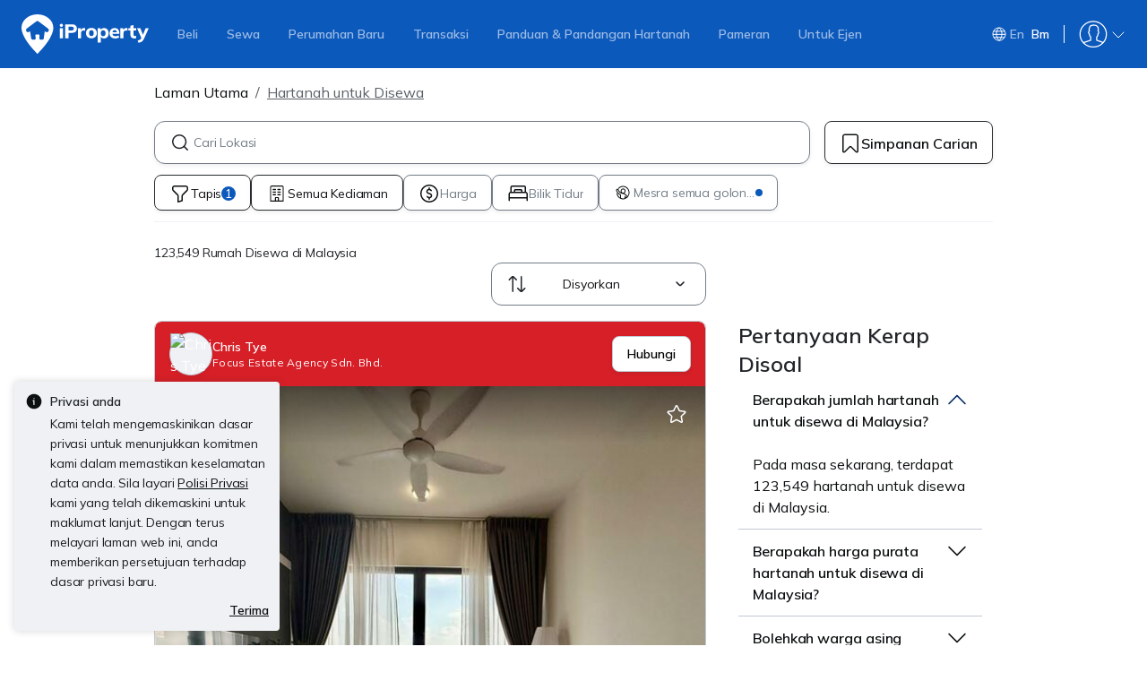

--- FILE ---
content_type: text/html; charset=utf-8
request_url: https://www.google.com/recaptcha/api2/aframe
body_size: 267
content:
<!DOCTYPE HTML><html><head><meta http-equiv="content-type" content="text/html; charset=UTF-8"></head><body><script nonce="FBVxDDSCtFBofe8zKykZ1g">/** Anti-fraud and anti-abuse applications only. See google.com/recaptcha */ try{var clients={'sodar':'https://pagead2.googlesyndication.com/pagead/sodar?'};window.addEventListener("message",function(a){try{if(a.source===window.parent){var b=JSON.parse(a.data);var c=clients[b['id']];if(c){var d=document.createElement('img');d.src=c+b['params']+'&rc='+(localStorage.getItem("rc::a")?sessionStorage.getItem("rc::b"):"");window.document.body.appendChild(d);sessionStorage.setItem("rc::e",parseInt(sessionStorage.getItem("rc::e")||0)+1);localStorage.setItem("rc::h",'1768880208568');}}}catch(b){}});window.parent.postMessage("_grecaptcha_ready", "*");}catch(b){}</script></body></html>

--- FILE ---
content_type: text/css
request_url: https://cdn.pgimgs.com/marketplace-web/_next/static/chunks/f22b748f655d0530.css
body_size: -87
content:
.faq-root{-ms-flex-direction:column;flex-direction:column;justify-content:center;gap:8px;display:-ms-flexbox;display:flex}.faq-root .faq__title{letter-spacing:.005rem;color:var(--text-active-primary);margin-bottom:unset;font-family:Poppins,sans-serif;font-size:1.5rem;font-weight:600;line-height:2rem}.faq-root .faq__body.accordion{--bs-accordion-transition:none;margin:0}.faq-root .faq__body.accordion .accordion-header{padding:unset}.faq-root .faq__body.accordion .accordion-header .accordion-button{letter-spacing:-.005rem;color:var(--text-active-primary);border-bottom:none;padding:12px 16px;font-family:Poppins,sans-serif;font-size:1rem;font-weight:600;line-height:1.5rem}.faq-root .faq__body.accordion .accordion-header .accordion-button:hover{background-color:#0000}.faq-root .faq__body.accordion .accordion-header .accordion-button:focus{-webkit-box-shadow:none;box-shadow:none}.faq-root .faq__body.accordion .faq__item__answer{letter-spacing:0;color:var(--text-active-primary);padding:12px 16px;font-family:Inter,sans-serif;font-size:1rem;font-weight:400;line-height:1.5rem}.faq-root .faq__body.accordion .faq__item__answer a{color:var(--fill-active-primary);text-decoration:none}.faq-root .faq__body.accordion .faq__item__answer a:hover,.faq-root .faq__body.accordion .faq__item__answer a:focus,.faq-root .faq__body.accordion .faq__item__answer a:active{color:var(--fill-active-primary)}.faq-root .faq__body .faq__item.accordion-item{border-bottom:1px solid var(--border-active-secondary)}.faq-root .faq__body .faq__item.accordion-item:last-child{border-bottom:none}
/*# sourceMappingURL=421628c23574b36b.css.map*/

--- FILE ---
content_type: text/css
request_url: https://cdn.pgimgs.com/marketplace-web/_next/static/chunks/8a2417780bf0cba3.css
body_size: 5305
content:
.checkbox-list-root.hidden{display:none}.checkbox-list-root .no-filters-found{letter-spacing:-.01rem;color:var(--pg-text-active-primary,#0d1011);margin-left:10px;padding:10px;font-family:Inter,sans-serif;font-size:.875rem;font-weight:400;line-height:1.25rem}.checkbox-list-root{-ms-flex-direction:column;flex-direction:column;display:-ms-flexbox;display:flex}.checkbox-list-root .hui-input-root i{font-size:24px}.checkbox-list-root .hui-input-root .form-control{letter-spacing:-.01rem;font-family:Inter,sans-serif;font-size:.875rem;font-weight:400;line-height:1.25rem}.checkbox-list-root .checkbox-label{color:var(--pg-text-active-primary,#0d1011);cursor:pointer;justify-content:space-between;width:100%;padding-right:4px}.checkbox-list-root .checkbox-label .checkbox-wrapper{-ms-flex-order:1;order:1}.checkbox-list-root .checkbox-label .checkbox-wrapper .form-check-input[type=checkbox]{margin:0}@media (min-width:576px){.checkbox-list-root .checkbox-label{justify-content:flex-start;width:auto}.checkbox-list-root .checkbox-label .checkbox-wrapper{-ms-flex-order:0;order:0}}
.list-with-radio-checkbox-list-root{-ms-flex-direction:column;flex-direction:column;display:-ms-flexbox;display:flex}.list-with-radio-checkbox-list-root .hui-input-root i{font-size:24px}.list-with-radio-checkbox-list-root .hui-input-root .form-control{letter-spacing:-.01rem;font-family:Inter,sans-serif;font-size:.875rem;font-weight:400;line-height:1.25rem}.list-with-radio-checkbox-list-root .no-results-found{letter-spacing:0;padding:12px;font-family:Inter,sans-serif;font-size:1rem;font-weight:400;line-height:1.5rem}.list-with-radio-checkbox-list-root .items-root{width:100%;-webkit-transition:-webkit-transform .5s,transform .5s;transition:-webkit-transform .5s,transform .5s;overflow-x:hidden}.list-with-radio-checkbox-list-root .items-root .list-group-item{border-bottom:1px solid var(--fill-inactive-primary);padding-top:12px;padding-bottom:12px}.list-with-radio-checkbox-list-root .items-root .list-group-item:last-of-type{border-bottom:unset}.list-with-radio-checkbox-list-root .items-root.move-right{left:100%;-webkit-transform:translate(100%);transform:translate(100%)}.list-with-radio-checkbox-list-root .items-root.move-left{visibility:hidden;max-height:0;right:100%;overflow:hidden;-webkit-transform:translate(-100%);transform:translate(-100%)}.list-with-radio-checkbox-list-root .items-root .items{cursor:pointer;height:100%}.list-with-radio-checkbox-list-root .items-root .items .text{letter-spacing:0;font-family:Inter,sans-serif;font-size:1rem;font-weight:400;line-height:1.5rem}.list-with-radio-checkbox-list-root .hui-radio-root{width:100%}
.radio-list-root{-ms-flex-direction:column;flex-direction:column;display:-ms-flexbox;display:flex}.radio-list-root .form-check-label{letter-spacing:0;width:100%;height:48px;color:var(--text-active-secondary);cursor:pointer;align-items:center;font-family:Inter,sans-serif;font-size:1rem;font-weight:400;line-height:1.5rem;display:-ms-flexbox;display:flex}.radio-list-root .form-check-input[type=radio]{margin:0 12px 0 0}.radio-list-root .items .form-check{align-items:center;width:100%;padding:0;display:-ms-flexbox;display:flex}
.radio-with-checkbox-list-root .radio-list-root .items .hui-radiobutton{border-bottom:1px solid var(--fill-inactive-primary)}.radio-with-checkbox-list-root .radio-list-root .hui-radio-root:not(:first-child) .form-check{border-top:1px solid #c1c9d2}.radio-with-checkbox-list-root .radio-list-root .hui-radio-root{width:100%;padding:0 12px}.radio-with-checkbox-list-root .radio-list-root .hui-radio-root .form-check-label{-ms-flex-direction:row-reverse;flex-direction:row-reverse;width:100%}.radio-with-checkbox-list-root .radio-list-root .hui-radio-root .form-check-label .label-wrapper{-ms-flex-order:3;order:3}.radio-with-checkbox-list-root .radio-list-root .checkbox-list-root{max-height:0;padding:0 0 0 12px;overflow:hidden}.radio-with-checkbox-list-root .radio-list-root .expanded .checkbox-list-root{max-height:100%}@media (min-width:576px){.radio-with-checkbox-list-root .radio-list-root{padding:0}.radio-with-checkbox-list-root .radio-list-root .hui-radio-root .form-check-label{-ms-flex-direction:row;flex-direction:row}.radio-with-checkbox-list-root .radio-list-root .hui-radio-root .form-check-label .label-wrapper{-ms-flex-order:0;order:0}}
.checkboxlist-controller-root.two-column .checkbox-list-root{gap:0;padding:0}.checkboxlist-controller-root.two-column .checkbox-list-root .col-12{max-width:50%}@media (max-width:575.98px){.checkboxlist-controller-root.two-column .checkbox-list-root .col-12{max-width:100%}}
.toggle-button-group-controller-root{position:relative}.toggle-button-group-controller-root .chip-group{-ms-flex-wrap:wrap;flex-wrap:wrap;height:auto!important}.toggle-button-group-controller-root .chip-group .btn{-ms-flex-positive:0;flex-grow:0}
@-webkit-keyframes fadeOut1{0%{opacity:1}50%{opacity:0}to{opacity:0}}@keyframes fadeOut1{0%{opacity:1}50%{opacity:0}to{opacity:0}}@-webkit-keyframes fadeOut2{0%{opacity:1}50%{opacity:0}to{opacity:0}}@keyframes fadeOut2{0%{opacity:1}50%{opacity:0}to{opacity:0}}@-webkit-keyframes fadeIn1{0%{opacity:0}50%{opacity:0}to{opacity:1}}@keyframes fadeIn1{0%{opacity:0}50%{opacity:0}to{opacity:1}}@-webkit-keyframes fadeIn2{0%{opacity:0}50%{opacity:0}to{opacity:1}}@keyframes fadeIn2{0%{opacity:0}50%{opacity:0}to{opacity:1}}.mrt-search-modal-root--second-level.mrt-search-modal-root{background:red}.mrt-search-modal-root--second-level.mrt-search-modal-root .mrt-search-modal-header{height:unset}.mrt-search-modal-root--second-level.mrt-search-modal-root .mrt-search-modal-header .hui-btn-back{-ms-flex-negative:0;flex-shrink:0;margin-top:-16px;-webkit-transform:translateY(8px);transform:translateY(8px)}.mrt-search-modal-root--second-level.mrt-search-modal-root .mrt-search-modal-header .hui-modal-heading{margin-top:-16px;-webkit-transform:translateY(8px);transform:translateY(8px)}.mrt-search-modal-root--second-level.mrt-search-modal-root .mrt-search-modal-header .hui-modal-heading .modal-title-current{-webkit-animation:.3s ease-in-out forwards fadeIn2;animation:.3s ease-in-out forwards fadeIn2}.mrt-search-modal-root--second-level.mrt-search-modal-root .mrt-search-modal-header .hui-modal-heading .modal-title-prev{opacity:0;-webkit-animation:.3s ease-in-out forwards fadeOut2;animation:.3s ease-in-out forwards fadeOut2;position:absolute;top:0;left:0}.mrt-search-modal-root--second-level.mrt-search-modal-root .mrt-search-modal-body{margin-top:-16px;-webkit-transform:translateY(16px);transform:translateY(16px)}.mrt-search-modal-root .mrt-search-modal-header{border-bottom:none;height:58px;padding:16px}.mrt-search-modal-root .mrt-search-modal-header .modal-title{color:var(--text-active-tertiary)}.mrt-search-modal-root .mrt-search-modal-header .hui-modal-heading{-webkit-transition:-webkit-transform .3s,transform .3s;transition:-webkit-transform .3s,transform .3s;position:relative;overflow:visible}.mrt-search-modal-root .mrt-search-modal-header .hui-modal-heading .modal-title-current{-webkit-animation:.3s ease-in-out forwards fadeIn1;animation:.3s ease-in-out forwards fadeIn1}.mrt-search-modal-root .mrt-search-modal-header .hui-modal-heading .modal-title-prev{-webkit-animation:.3s ease-in-out forwards fadeOut1;animation:.3s ease-in-out forwards fadeOut1;position:absolute;top:0;left:0}.mrt-search-modal-root .mrt-search-modal-header .hui-btn-back{-webkit-transition:-webkit-transform .3s,transform .3s;transition:-webkit-transform .3s,transform .3s}.mrt-search-modal-root .mrt-search-modal-header .btn-close{width:18px;height:18px;margin:0;padding:0}.mrt-search-modal-root .mrt-search-modal-footer{background-color:var(--fill-neutral-secondary);z-index:1;height:72px;padding:12px 16px}.mrt-search-modal-root .modal-dialog-scrollable .modal-content{max-height:100%}.mrt-search-modal-root .modal-dialog-scrollable .mrt-search-modal-body{height:calc(100% - 130px);-webkit-transition:-webkit-transform .3s,transform .3s;transition:-webkit-transform .3s,transform .3s;overflow-y:hidden}.mrt-search-modal-root .panzoom-container{height:100%}.mrt-search-modal-root .modal-title{letter-spacing:0;font-family:Poppins,sans-serif;font-size:.875rem;font-weight:600;line-height:1.25rem}.mrt-search-modal-root .mrt-search-content{height:100%;max-height:100%;display:-ms-flexbox;display:flex}.mrt-search-modal-root .mrt-search-content .sidebar{letter-spacing:0;-ms-flex:0 330px;flex:0 330px;width:330px;font-family:Poppins,sans-serif;font-size:.875rem;font-weight:600;line-height:1.25rem}.mrt-search-modal-root .mrt-search-content .vertical-divider{border-left:1px solid var(--fill-inactive-primary-medium);margin:0 16px}.mrt-search-modal-root .mrt-search-content .hui-divider{margin:0}.mrt-search-modal-root .mrt-search-content .accordion{overflow:hidden auto}@media (min-width:768px){.mrt-search-modal-root .mrt-search-content .accordion{margin-right:-16px;padding-right:16px}}.mrt-search-modal-root .mrt-search-content .accordion-header{width:100%}.mrt-search-modal-root .mrt-search-content .accordion-button{letter-spacing:0;color:var(--text-active-primary);border:none;align-items:center;padding:0;font-family:Inter,sans-serif;font-size:1rem;font-weight:400;line-height:1.5rem}.mrt-search-modal-root .mrt-search-content .accordion-button .badge{margin-right:8px}.mrt-search-modal-root .mrt-search-content .accordion-body{padding:0}.mrt-search-modal-root .mrt-search-content .divider-root{height:auto}.mrt-search-modal-root .mrt-search-content .divider-root .line{background-color:var(--fill-inactive-primary-light);margin:0}.mrt-search-modal-root .mrt-search-content .station-row{cursor:pointer;justify-content:space-between;align-items:center;display:-ms-flexbox;display:flex;position:relative}.mrt-search-modal-root .mrt-search-content .station-row .station-name{letter-spacing:0;font-family:Inter,sans-serif;font-size:1rem;font-weight:400;line-height:1.5rem}.mrt-search-modal-root .mrt-search-content .station-row .form-check-input{vertical-align:middle;margin-top:0}.mrt-search-modal-root .mrt-search-content .line-row,.mrt-search-modal-root .mrt-search-content .station-row{align-items:center;padding:12px 0;display:-ms-flexbox;display:flex}.mrt-search-modal-root .mrt-search-content .line-badge{border-radius:6px;justify-content:center;align-items:center;min-width:32px;height:17px;margin-right:12px;padding:0 4px;display:-ms-flexbox;display:flex}.mrt-search-modal-root .mrt-search-content .line-badge .line-name{letter-spacing:.02rem;color:var(--fill-neutral-secondary);white-space:nowrap;font-family:Poppins,sans-serif;font-size:.75rem;font-weight:400;line-height:1rem}.mrt-search-modal-root .mrt-search-content .section-title{letter-spacing:0;font-family:Poppins,sans-serif;font-size:.875rem;font-weight:600;line-height:1.25rem}.mrt-search-modal-root .mrt-search-content .search-bar{z-index:1;padding:16px}.mrt-search-modal-root .mrt-search-content .search-bar .input-group{border-radius:var(--pg-border-radius-full);color:var(--text-inactive-primary);border:1px solid #c1c9d2}.mrt-search-modal-root .mrt-search-content .search-bar .input-group input{color:var(--text-inactive-secondary)}.mrt-search-modal-root .mrt-search-content .search-bar .input-group:focus-within{border-color:var(--border-active-tertiary)}.mrt-search-modal-root .mrt-search-content .search-bar .input-group .form-control{letter-spacing:-.01rem;padding:8px;font-family:Inter,sans-serif;font-size:.875rem;font-weight:400;line-height:1.25rem}.mrt-search-modal-root .mrt-search-content .search-bar .input-group .form-control::-webkit-input-placeholder{letter-spacing:-.01rem;color:var(--text-inactive-primary);font-family:Inter,sans-serif;font-size:.875rem;font-weight:400;line-height:1.25rem}.mrt-search-modal-root .mrt-search-content .search-bar .input-group .form-control::placeholder{letter-spacing:-.01rem;color:var(--text-inactive-primary);font-family:Inter,sans-serif;font-size:.875rem;font-weight:400;line-height:1.25rem}.mrt-search-modal-root .mrt-search-content .search-bar .input-group .form-control:-ms-placeholder-shown{letter-spacing:-.01rem;color:var(--text-inactive-primary);font-family:Inter,sans-serif;font-size:.875rem;font-weight:400;line-height:1.25rem}.mrt-search-modal-root .mrt-search-content .search-bar .input-group .form-control::placeholder{letter-spacing:-.01rem;color:var(--text-inactive-primary);font-family:Inter,sans-serif;font-size:.875rem;font-weight:400;line-height:1.25rem}.mrt-search-modal-root .mrt-search-content .search-bar .input-group .input-group-text .icon-search{margin:8px 0 8px 16px}.mrt-search-modal-root .mrt-search-content .search-bar .input-group .input-group-text .icon-search:before{margin:0;font-size:24px}.mrt-search-modal-root .mrt-search-content .search-bar .input-group .input-group-text .hui-btn-close:before{margin:0}.mrt-search-modal-root .mrt-search-content .search-bar{position:relative}.mrt-search-modal-root .mrt-search-content .searched-station-group{border-bottom:1px solid var(--fill-inactive-primary)}.mrt-search-modal-root .mobile-map,.mrt-search-modal-root .mobile-list{width:100%}.mrt-search-modal-root .mobile-map{-ms-flex-direction:column;flex-direction:column;display:-ms-flexbox;display:flex}.mrt-search-modal-root .elevated-notch{border-radius:var(--pg-border-radius-large)var(--pg-border-radius-large)0 0;-webkit-box-shadow:var(--pg-soft-up-medium);box-shadow:var(--pg-soft-up-medium);position:relative}.mrt-search-modal-root .mobile-list{-ms-flex-direction:column;flex-direction:column;display:-ms-flexbox;display:flex}.mrt-search-modal-root .mobile-lines-row{white-space:nowrap;padding-bottom:12px;overflow:auto hidden}.mrt-search-modal-root .mobile-line-btn{border-radius:var(--pg-border-radius-full);border:none;margin-right:8px;padding:8px 16px}.mrt-search-modal-root .mobile-line-btn:first-of-type{margin-left:16px}.mrt-search-modal-root .mobile-line-btn:last-of-type{margin-right:16px}.mrt-search-modal-root .mobile-line-btn .hui-typography{color:var(--text-active-tertiary)}.mrt-search-modal-root .mobile-line-btn .badge{background-color:var(--fill-neutral-secondary);color:var(--text-static-secondary)}.mrt-search-modal-root .title-row{justify-content:space-between;padding:12px 16px 8px;display:-ms-flexbox;display:flex}.mrt-search-modal-root .map{background:var(--fill-inactive-primary);-ms-touch-action:none;touch-action:none;-ms-flex:1;flex:1;position:relative;overflow:hidden}.mrt-search-modal-root .map tspan,.mrt-search-modal-root .map text{cursor:pointer}.mrt-search-modal-root .map .map-station{cursor:pointer;fill:var(--fill-neutral-secondary);stroke:var(--pg-black)}.mrt-search-modal-root .map .map-station.checked{fill:var(--fill-active-primary);stroke:var(--fill-neutral-secondary)}.mrt-search-modal-root .map .map-station:hover,.mrt-search-modal-root .map .map-station.checked{filter:drop-shadow(0 2px 3px #2c2c2c80)}.mrt-search-modal-root .map.hide-future-lines g[id$=-future]{display:none}.mrt-search-modal-root .map .map-zoom-buttons{-ms-flex-direction:column;flex-direction:column;display:-ms-flexbox;display:flex;position:absolute;bottom:16px;right:16px}.mrt-search-modal-root .map .map-zoom-buttons .btn{padding:12px}.mrt-search-modal-root .map .map-zoom-buttons .btn+.btn{margin-top:16px}@media (min-width:768px){.mrt-search-modal-root .modal-dialog{width:90%;max-width:none}.mrt-search-modal-root .mrt-search-modal-header{height:60px}.mrt-search-modal-root .mrt-search-modal-footer{height:72px}.mrt-search-modal-root .mrt-search-modal-footer .actionable{width:156px}.mrt-search-modal-root .modal-dialog-scrollable .mrt-search-modal-body{height:calc(100% - 132px)}.mrt-search-modal-root .title-row{padding:16px 0 8px}.mrt-search-modal-root .mrt-search-content{padding:16px}.mrt-search-modal-root .mrt-search-content .accordion-body{padding:0}.mrt-search-modal-root .mrt-search-content .search-bar{-webkit-box-shadow:none;box-shadow:none;padding:0}.mrt-search-modal-root .mrt-search-content .station-row{-ms-flex-direction:row-reverse;flex-direction:row-reverse;justify-content:flex-end;gap:12px}.mrt-search-modal-root .map,.mrt-search-modal-root .panzoom-container{height:calc(100vh - 5.5rem - 132px)}.mrt-search-modal-root .mrt-search-content .sidebar{-ms-flex-direction:column;flex-direction:column;height:calc(100vh - 4.5rem - 132px);display:-ms-flexbox;display:flex}}
.location-modal-filters-root .modal-content .modal-body.loading{background:var(--pg-bg-linear-gradient-loading);background-size:200%;-webkit-animation:1s ease-in-out infinite animatedLoading;animation:1s ease-in-out infinite animatedLoading;overflow-y:hidden}.location-modal-filters-root .modal-content .modal-body.loading .checkbox-list-wrapper-root,.location-modal-filters-root .modal-content .modal-body.loading .list-with-radio-checkbox-list-root{visibility:hidden}.location-modal-filters-root .modal-content .modal-footer.loading{background:var(--pg-bg-linear-gradient-loading);visibility:hidden;background-size:200%;-webkit-animation:1s ease-in-out infinite animatedLoading;animation:1s ease-in-out infinite animatedLoading;overflow-y:hidden}@media (min-width:576px){.location-modal-filters-root .modal-content{height:640px;min-height:560px}}
.search-results-root{cursor:pointer;padding:var(--pg-grid-space-unit-4x);border-bottom:1px solid var(--fill-neutral-primary);-ms-flex-direction:row;flex-direction:row;justify-content:space-between;align-items:center;-webkit-transition:background-color .25s;transition:background-color .25s;display:-ms-flexbox;display:flex}.search-results-root .property-details{margin-right:var(--pg-grid-space-unit-2x);text-align:left;white-space:nowrap;-ms-flex-direction:column;flex-direction:column;justify-content:center;display:-ms-flexbox;display:flex;overflow:hidden}.search-results-root .property-details .matching-text{color:var(--fill-active-primary);font-weight:700}.search-results-root .property-details .property-name,.search-results-root .property-details .property-address{white-space:nowrap;text-overflow:ellipsis;overflow:hidden}.search-results-root .property-details .property-name{color:var(--text-active-primary)}.search-results-root .property-details .property-address{color:var(--text-active-secondary)}.search-results-root .property-details .highlight-text{color:var(--text-error-primary);background:0 0;padding:0;font-weight:700}.search-results-root .property-details .hui-animated-loading{border-radius:var(--pg-border-radius-small);height:20px}.search-results-root .property-details .license-number{color:var(--text-active-secondary)}.search-results-root:hover:not(.search-results-root--is-loading){background-color:var(--fill-hover-primary)}.search-results-root--is-loading{cursor:default}.search-results-root--is-loading .property-details{-ms-flex-positive:1;flex-grow:1}.search-results-root--is-loading .search-result-skeleton-badge{border-radius:var(--pg-border-radius-small);width:71px;height:20px}
.search-modal-root .modal-content{height:100%;max-height:680px}.search-modal-root .search-modal-actions .actionable-link{border-radius:var(--pg-border-radius-small);-webkit-transition:background-color .25s,padding .15s ease-out;transition:background-color .25s,padding .15s ease-out}.search-modal-root .search-modal-actions .actionable-link:hover{background-color:var(--fill-hover-primary);padding-left:var(--pg-grid-space-unit-3x);padding-right:var(--pg-grid-space-unit-3x);color:var(--text-active-primary)}.search-modal-root .no-search-results{margin-top:var(--pg-grid-space-unit-10x);padding:var(--pg-grid-space-unit-6x)var(--pg-grid-space-unit-4x);-ms-flex-direction:column;flex-direction:column;align-items:center;display:-ms-flexbox;display:flex}.search-modal-root .searchbox-container{background-color:#fff;position:sticky;top:0}.search-modal-root .searchbox-container .search-alert{gap:var(--pg-grid-space-unit-2x)}.search-modal-root .searchbox-container .search-alert-label{color:var(--text-neutral-primary)}
.location-modal-wrapper-module-scss-module__4MTAza__location-modal-filters-root .location-modal-wrapper-module-scss-module__4MTAza__modal-body .location-modal-wrapper-module-scss-module__4MTAza__checkbox-list-wrapper-root{height:100%}.location-modal-wrapper-module-scss-module__4MTAza__location-modal-filters-root .location-modal-wrapper-module-scss-module__4MTAza__modal-body .location-modal-wrapper-module-scss-module__4MTAza__checkbox-list-wrapper-root .location-modal-wrapper-module-scss-module__4MTAza__checkbox-list-root{gap:0;height:100%;position:relative;overflow:hidden auto}.location-modal-wrapper-module-scss-module__4MTAza__location-modal-filters-root .location-modal-wrapper-module-scss-module__4MTAza__modal-body .location-modal-wrapper-module-scss-module__4MTAza__checkbox-list-wrapper-root .location-modal-wrapper-module-scss-module__4MTAza__checkbox-list-root .location-modal-wrapper-module-scss-module__4MTAza__hui-textinput-root+div{padding-inline:16px}.location-modal-wrapper-module-scss-module__4MTAza__location-modal-filters-root .location-modal-wrapper-module-scss-module__4MTAza__modal-body .location-modal-wrapper-module-scss-module__4MTAza__checkbox-list-wrapper-root .location-modal-wrapper-module-scss-module__4MTAza__checkbox-list-root .location-modal-wrapper-module-scss-module__4MTAza__hui-textinput-root{z-index:1;background:var(--fill-static-primary);border-bottom:1px solid var(--border-active-secondary);padding:0 12px 12px;position:sticky;top:0;left:0}.location-modal-wrapper-module-scss-module__4MTAza__location-modal-filters-root .location-modal-wrapper-module-scss-module__4MTAza__modal-body .location-modal-wrapper-module-scss-module__4MTAza__checkbox-list-wrapper-root .location-modal-wrapper-module-scss-module__4MTAza__checkbox-list-root .location-modal-wrapper-module-scss-module__4MTAza__hui-textinput-root .location-modal-wrapper-module-scss-module__4MTAza__hui-textinput{-webkit-box-shadow:var(--elevation-down-small);box-shadow:var(--elevation-down-small)}.location-modal-wrapper-module-scss-module__4MTAza__location-modal-filters-root .location-modal-wrapper-module-scss-module__4MTAza__modal-body .location-modal-wrapper-module-scss-module__4MTAza__checkbox-list-wrapper-root .location-modal-wrapper-module-scss-module__4MTAza__checkbox-list-root .location-modal-wrapper-module-scss-module__4MTAza__hui-textinput-root .location-modal-wrapper-module-scss-module__4MTAza__form-control{text-overflow:ellipsis;min-width:0}.location-modal-wrapper-module-scss-module__4MTAza__location-modal-filters-root .location-modal-wrapper-module-scss-module__4MTAza__hui-modal-header .location-modal-wrapper-module-scss-module__4MTAza__btn-round .location-modal-wrapper-module-scss-module__4MTAza__hui-svgicon{background:var(--icon-active-primary)}@media (min-width:576px){.location-modal-wrapper-module-scss-module__4MTAza__location-modal-filters-root .location-modal-wrapper-module-scss-module__4MTAza__modal-body .location-modal-wrapper-module-scss-module__4MTAza__checkbox-list-wrapper-root .location-modal-wrapper-module-scss-module__4MTAza__checkbox-list-root .location-modal-wrapper-module-scss-module__4MTAza__hui-textinput-root{padding:16px}.location-modal-wrapper-module-scss-module__4MTAza__location-modal-filters-root .location-modal-wrapper-module-scss-module__4MTAza__modal-body .location-modal-wrapper-module-scss-module__4MTAza__checkbox-list-wrapper-root .location-modal-wrapper-module-scss-module__4MTAza__checkbox-list-root .location-modal-wrapper-module-scss-module__4MTAza__checkbox.location-modal-wrapper-module-scss-module__4MTAza__one-col{width:50%}.location-modal-wrapper-module-scss-module__4MTAza__location-modal-filters-root .location-modal-wrapper-module-scss-module__4MTAza__modal-body .location-modal-wrapper-module-scss-module__4MTAza__checkbox-list-wrapper-root .location-modal-wrapper-module-scss-module__4MTAza__hui-textinput-root+div{padding-inline:12px}.location-modal-wrapper-module-scss-module__4MTAza__location-modal-filters-root .location-modal-wrapper-module-scss-module__4MTAza__hui-modal-header .location-modal-wrapper-module-scss-module__4MTAza__btn-round .location-modal-wrapper-module-scss-module__4MTAza__hui-svgicon{background:var(--icon-active-tertiary)}}
.radio-modal-root .form-check .form-check-label{letter-spacing:0;color:var(--text-active-primary);font-family:Inter,sans-serif;font-size:1rem;font-weight:400;line-height:1.5rem}
.range-filter-root{-ms-flex-direction:column;flex-direction:column;gap:16px;display:-ms-flexbox;display:flex}.range-filter-root .range-input-container{-ms-flex-direction:row;flex-direction:row;gap:16px;display:-ms-flexbox;display:flex}.range-filter-root .range-input{-ms-flex-direction:column;flex-direction:column;gap:16px;width:50%;display:-ms-flexbox;display:flex}.range-filter-root .range-input .title{letter-spacing:.02rem;font-family:Poppins,sans-serif;font-size:.75rem;font-weight:600;line-height:1rem}.range-filter-root .range-input .form-control{color:var(--text-active-primary)}.range-filter-root .error-text{letter-spacing:.02rem;color:var(--fill-error-primary);-ms-flex-direction:row;flex-direction:row;font-family:Poppins,sans-serif;font-size:.75rem;font-weight:400;line-height:1rem;display:-ms-flexbox;display:flex}.range-filter-root .hui-textinput-suggestions{z-index:9999;width:max-content;min-width:100%;height:200px;overflow:hidden}.range-filter-root .max-input~.hui-textinput-suggestions{right:0}.range-filter-root .dropdown-menu{border:1px solid var(--border-inactive-primary);border-radius:24px}.range-filter-root .dropdown-menu .hui-dropdown-inner{height:100%;padding-block:16px;overflow-y:auto}.range-filter-root .dropdown-menu.show{z-index:9999;-webkit-box-shadow:var(--pg-soft-down-medium);box-shadow:var(--pg-soft-down-medium);margin-top:8px}.range-filter-root .dropdown-menu .dropdown-item{padding:0}.range-filter-root .dropdown-menu .dropdown-item .form-check{align-items:center;width:100%;display:-ms-flexbox;display:flex}.range-filter-root .dropdown-menu .dropdown-item .form-check-label{cursor:pointer;width:100%;color:var(--text-active-secondary)}.range-filter-root .dropdown-menu .form-check-input[type=radio]{margin:0 12px 0 0}.range-filter-root .dropdown-toggle:after{display:none}
.ticker-text-root{letter-spacing:-.01rem;pointer-events:none;color:#5a6067;z-index:1;align-items:center;width:100%;height:100%;font-family:Inter,sans-serif;font-size:.875rem;font-weight:400;line-height:1.25rem;display:-ms-flexbox;display:flex;position:absolute;top:0;left:0;overflow:hidden}.ticker-text-root__container{height:22px;padding:0 16px;overflow:hidden}.ticker-text-root__container__text{float:left;margin:0;padding:0;display:inline}.ticker-text-root__container__list{text-align:left;margin-top:0;margin-left:4px;padding:0 0 0 4px;list-style:none;-webkit-animation-name:change;animation-name:change;-webkit-animation-duration:22s;animation-duration:22s;-webkit-animation-iteration-count:infinite;animation-iteration-count:infinite;overflow-y:hidden}.ticker-text-root__container__list__item{text-overflow:ellipsis;margin:0;padding:0;overflow:hidden}@-webkit-keyframes opacity{0%,to{opacity:0}50%{opacity:1}}@keyframes opacity{0%,to{opacity:0}50%{opacity:1}}@-webkit-keyframes change{0%,8.5%,to{-webkit-transform:translate(0,0);transform:translate(0,0)}12.5%,21%{-webkit-transform:translateY(-20%);transform:translateY(-20%)}25%,33.5%{-webkit-transform:translateY(-40%);transform:translateY(-40%)}37.5%,46%{-webkit-transform:translateY(-60%);transform:translateY(-60%)}50%,58.5%{-webkit-transform:translateY(-80%);transform:translateY(-80%)}62.5%,71%{-webkit-transform:translateY(-60%);transform:translateY(-60%)}75%,83.5%{-webkit-transform:translateY(-40%);transform:translateY(-40%)}87.5%,96%{-webkit-transform:translateY(-20%);transform:translateY(-20%)}}@keyframes change{0%,8.5%,to{-webkit-transform:translate(0,0);transform:translate(0,0)}12.5%,21%{-webkit-transform:translateY(-20%);transform:translateY(-20%)}25%,33.5%{-webkit-transform:translateY(-40%);transform:translateY(-40%)}37.5%,46%{-webkit-transform:translateY(-60%);transform:translateY(-60%)}50%,58.5%{-webkit-transform:translateY(-80%);transform:translateY(-80%)}62.5%,71%{-webkit-transform:translateY(-60%);transform:translateY(-60%)}75%,83.5%{-webkit-transform:translateY(-40%);transform:translateY(-40%)}87.5%,96%{-webkit-transform:translateY(-20%);transform:translateY(-20%)}}
.found-locations-root{-ms-flex-direction:column;flex-direction:column;gap:12px;padding:0;display:-ms-flexbox;display:flex}.found-locations-root .found-locations__separator{border-top:1px solid var(--border-active-secondary);width:100%}.found-locations-root .found-locations-view-item-root.dropdown-item{color:var(--fill-inactive-primary-dark);border-radius:var(--bs-border-radius);padding:4px 8px;display:-ms-flexbox;display:flex}.found-locations-root .found-locations-view-item-root.dropdown-item i{margin-right:16px}.found-locations-root .found-locations-view-item-root.dropdown-item+.dropdown-item{margin:0}.found-locations-root .found-locations-view-item-root.dropdown-item:hover{background-color:var(--fill-hover-secondary)}.found-locations-root .found-locations-view-item-root .found-location-content{-ms-flex-positive:1;flex-grow:1;overflow-x:hidden}.found-locations-root .found-locations-view-item-root .found-location-header{justify-content:space-between;align-items:flex-start;gap:8px;display:-ms-flexbox;display:flex}.found-locations-root .found-locations-view-item-root .found-location-view{-ms-flex-direction:column;flex-direction:column;-ms-flex:0 auto;flex:0 auto;gap:8px;min-width:0;display:-ms-flexbox;display:flex}.found-locations-root .found-locations-view-item-root .found-location-view-title{letter-spacing:-.005rem;color:var(--text-active-primary);text-overflow:ellipsis;font-family:Poppins,sans-serif;font-size:1rem;font-weight:600;line-height:1.5rem;overflow-x:hidden}.found-locations-root .found-locations-view-item-root .found-location-view-label{-ms-flex-direction:row;flex-direction:row;-ms-flex:80px;flex:80px;justify-content:flex-end;min-width:80px;display:-ms-flexbox;display:flex}.found-locations-root .found-locations-view-item-root .found-location-view-label .hui-badge{text-overflow:ellipsis;display:inline-block;overflow-x:hidden}.found-locations-root .found-locations-view-item-root .found-location-view-meta{letter-spacing:0;text-overflow:ellipsis;font-family:Inter,sans-serif;font-size:1rem;font-weight:400;line-height:1.5rem;display:block;overflow-x:hidden}.found-locations-root .found-locations-view-item-root .found-location-view-meta .pgicon-circle{color:var(--fill-inactive-primary-medium);font-size:8px}.found-locations-root .found-locations-view-item-root .found-location-view-meta .pgicon-circle.hide{display:none}.found-locations-root .found-locations-view-item-root .highlight-search{color:var(--fill-active-primary)}
.recent-search-root{gap:12px;padding:0}.recent-search-root .recent-search-headline{letter-spacing:.005rem;color:var(--text-active-primary);padding:0;font-family:Poppins,sans-serif;font-size:.875rem;font-weight:600;line-height:2rem}.recent-search-root .recent-searches-item-root{gap:8px}.recent-search-root .recent-searches-item-root.dropdown-item{color:var(--fill-inactive-primary-dark);border-radius:var(--bs-border-radius);padding:0 8px;display:-ms-flexbox;display:flex}.recent-search-root .recent-searches-item-root.dropdown-item:hover{background-color:var(--fill-hover-secondary)}.recent-search-root .recent-searches-item-root.dropdown-item i{margin-right:16px}.recent-search-root .recent-searches-item-root.dropdown-item+.dropdown-item{margin:0}.recent-search-root .recent-searches-item-root.dropdown-item .recent-searches-item__icon{-ms-flex-negative:0;flex-shrink:0;margin-block:2px}.recent-search-root .recent-searches-item-root.dropdown-item .recent-search-wrapper{-ms-flex-direction:column;flex-direction:column;gap:4px;display:-ms-flexbox;display:flex;overflow:hidden}.recent-search-root .recent-searches-item-root.dropdown-item .recent-search-wrapper .primary-title{letter-spacing:-.005rem;color:var(--text-active-primary);text-overflow:ellipsis;font-family:Poppins,sans-serif;font-size:1rem;font-weight:600;line-height:1.5rem;overflow:hidden}.recent-search-root .recent-searches-item-root.dropdown-item .recent-search-wrapper .secondary-title{letter-spacing:0;color:var(--text-active-secondary);-webkit-line-clamp:1;white-space:normal;-webkit-box-orient:vertical;font-family:Inter,sans-serif;font-size:1rem;font-weight:400;line-height:1.5rem;display:-webkit-box;overflow:hidden}.recent-search-root .recent-searches-item-root.dropdown-item .recent-search-wrapper .secondary-title span:after{content:"";border-right:1px solid var(--border-active-primary);height:100%;margin:0 4px}.recent-search-root .recent-searches-item-root.dropdown-item .recent-search-wrapper .secondary-title span:last-child:after,.recent-search-root .recent-searches-item-root.dropdown-item .recent-search-wrapper .secondary-title:nth-child(n+5){display:none}.recent-search-root .recent-search__separator{border-top:1px solid var(--border-active-secondary);width:100%}
.search-input-group-container{justify-content:space-between;gap:8px;width:100%;display:-ms-flexbox;display:flex}.search-input-group-container .search-input-typeahead-root{-ms-flex:1;flex:1;max-width:100%}.search-input-group-container .search-input-typeahead-root .hui-textinput{-ms-flex:1;flex:1;width:100%}.search-input-group-container .search-input-typeahead-root .hui-textinput .hui-textinput__wrapper{-webkit-box-shadow:var(--pg-soft-down-small);box-shadow:var(--pg-soft-down-small);-webkit-box-sizing:border-box;box-sizing:border-box;gap:0;height:48px}.search-input-group-container .search-input-typeahead-root .hui-textinput .hui-textinput__wrapper .form-control{text-overflow:ellipsis;min-width:0}.search-input-group-container .search-input-typeahead-root .ticker-text-root{white-space:nowrap;padding-right:16px;padding-left:45px!important}.search-input-group-container .search-input-typeahead-root .ticker-text-root__container{padding-left:0}.search-input-group-container .search-input-typeahead-root .search-typeahead__clear-button{-webkit-box-shadow:none;box-shadow:none;border:none;padding:0;right:0!important}.search-input-group-container .search-input-typeahead-root .search-typeahead__clear-button:hover{-webkit-box-shadow:none;box-shadow:none;background:0 0}.search-input-group-container .search-input-typeahead-root .rbt-input-hint{letter-spacing:-.01rem;font-family:Inter,sans-serif;font-size:.875rem;font-weight:400;line-height:1.25rem;padding-left:45px!important;height:49px!important;padding-block:11px 12px!important}.search-input-group-container .search-input-typeahead-root #search-typeahead-menu{border-radius:24px;width:100%;top:calc(100% + 8px)}.search-input-group-container .search-button-text{display:none}@media (min-width:576px){.search-input-group-container .search-button-text{display:block}}.search-input-group-container .search-button-icon-normal{display:block}.search-input-group-container .search-input-button-container{align-items:center;display:-ms-flexbox;display:flex}
.selection-card-controller-root .g-6{--bs-gutter-y:24px;--bs-gutter-x:24px}
.tab-checkbox-modal-root .modal-dialog{justify-content:center}.tab-checkbox-modal-root .modal-content{min-height:680px}.tab-checkbox-modal-root .modal-content .tab-root a.nav-link .typography-root.tab-title{color:var(--text-inactive-primary)}.tab-checkbox-modal-root .modal-content .tab-root a.nav-link .typography-root.tab-title.is-active{color:var(--text-active-primary)}.tab-checkbox-modal-root .modal-content .modal-body .tab-header-wrapper{overflow-x:auto}
.button-group-controller-root{padding-bottom:4px;position:relative;overflow:auto visible}.button-group-controller-root:after{content:"";height:4px;display:block}
.vl-popover .popover-arrow{left:-112px!important}.vl-popover.popover{z-index:2!important}.dark .popover-body{min-width:200px!important}.dark .popover-body h3{letter-spacing:0;margin-bottom:4px;font-family:Poppins,sans-serif;font-size:.875rem;font-weight:600;line-height:1.25rem}.dark .popover-body .verified-listing-modal-explanation-description{letter-spacing:-.01rem;margin-bottom:16px;font-family:Inter,sans-serif;font-size:.875rem;font-weight:400;line-height:1.25rem}.verified-listing-badge-root{align-items:center;display:-ms-flexbox;display:flex}.verified-listing-badge-root svg{vertical-align:inherit!important}.verified-listing-badge-root .badge.badge-root.badge-default{letter-spacing:.02rem;height:unset;cursor:pointer;z-index:2;border-radius:8px;align-items:center;gap:4px;padding:4px 8px;font-family:Poppins,sans-serif;font-size:.75rem;font-weight:400;line-height:1rem;display:-ms-inline-flexbox;display:inline-flex;background-color:var(--fill-success-primary)!important;border-color:var(--fill-success-primary)!important;color:var(--fill-neutral-secondary)!important}.verified-listing-badge-root .badge.badge-root.badge-default .pe-1{width:20px;height:16px;padding-right:4px}.verified-listing-badge-root .badge.badge-root.badge-default.bg-primary-neutral .badge-icon{color:var(--fill-neutral-secondary);margin-right:0;font-size:16px}.verified-listing-badge-root .badge.badge-root.badge-default.bg-primary-neutral .badge-icon path{fill:var(--fill-neutral-secondary)!important}.verified-listing-badge-root .info-icon-btn{z-index:2}.verified-listing-badge-root .info-icon-btn .info-icon{margin-left:8px}.hui-modal-root{align-content:center!important}.hui-modal-root .modal-content .hui-modal-heading{letter-spacing:-.01rem;font-family:Poppins,sans-serif;font-size:1.25rem;font-weight:600;line-height:1.75rem}.hui-modal-root .modal-content .placeholder-icon{color:var(--fill-neutral-secondary);margin-bottom:8px;margin-right:0;font-size:40px}.hui-modal-root .modal-content .placeholder-icon path{fill:var(--fill-success-primary)!important}.hui-modal-root .modal-content .verified-listing-modal-body h3{letter-spacing:.005rem;color:var(--pg-black);margin-bottom:4px;font-family:Poppins,sans-serif;font-size:1.5rem;font-weight:600;line-height:2rem}.hui-modal-root .modal-content .verified-listing-modal-body .verified-listing-modal-explanation-description{letter-spacing:0;color:var(--text-active-secondary);margin-bottom:16px;font-family:Inter,sans-serif;font-size:1rem;font-weight:400;line-height:1.5rem}.hui-modal-root .modal-content .verified-listing-modal-body .verified-listing-modal-details-list{-ms-flex-direction:column;flex-direction:column;margin-bottom:0;padding:0;list-style:none;display:-ms-flexbox;display:flex}.hui-modal-root .modal-content .verified-listing-modal-body .verified-listing-modal-details-list .verified-listing-modal-detail-item{grid-template-columns:repeat(12,1fr);gap:8px;margin-bottom:16px;margin-left:-8px;display:grid}.hui-modal-root .modal-content .verified-listing-modal-body .verified-listing-modal-details-list .verified-listing-modal-detail-item .verified-listing-modal-detail-icon-wrapper{grid-column:span 1;justify-content:end;min-width:32px;display:-ms-flexbox;display:flex}.hui-modal-root .modal-content .verified-listing-modal-body .verified-listing-modal-details-list .verified-listing-modal-detail-item .verified-listing-modal-detail-wrapper{-ms-flex-direction:column;flex-direction:column;grid-column:span 11;display:-ms-flexbox;display:flex}.hui-modal-root .modal-content .verified-listing-modal-body .verified-listing-modal-details-list .verified-listing-modal-detail-item .verified-listing-modal-detail-wrapper .verified-listing-modal-detail-title{letter-spacing:-.005rem;margin-bottom:4px;font-family:Poppins,sans-serif;font-size:1rem;font-weight:600;line-height:1.5rem}.hui-modal-root .modal-content .verified-listing-modal-body .verified-listing-modal-details-list .verified-listing-modal-detail-item .verified-listing-modal-detail-wrapper .verified-listing-modal-detail-description{letter-spacing:-.01rem;color:var(--text-active-secondary);font-family:Inter,sans-serif;font-size:.875rem;font-weight:400;line-height:1.25rem}.hui-modal-root .modal-content .verified-listing-modal-body .verified-listing-modal-note{letter-spacing:-.01rem;color:var(--text-active-primary);margin-bottom:0;font-family:Inter,sans-serif;font-size:.875rem;font-weight:400;line-height:1.25rem}.hui-modal-root .modal-content .verified-listing-modal-body .verified-listing-modal-note a{color:var(--text-active-primary);text-decoration:underline}@media (max-width:575.98px){.modal{align-content:end!important}}
.filter-info-tooltip .popover-arrow{left:0!important}.filter-info-tooltip.popover{z-index:1055!important}.info-icon-btn{background-color:#0000!important;border:none!important;padding:0!important}.info-icon-btn .info-icon-wrapper{width:16px;height:16px;color:var(--text-active-primary);display:-ms-flexbox;display:flex}.info-tooltip-bottom-sheet .hui-bottom-sheet-header{background-color:#1c1f22;border-radius:24px 24px 0 0;justify-content:space-between}.info-tooltip-bottom-sheet .hui-bottom-sheet-header .hui-bottom-sheet-close-button{font-size:18px}.info-tooltip-bottom-sheet .hui-bottom-sheet-body{color:var(--text-active-primary)}
.toggle-switch-controller-root{border-bottom:1px solid var(--border-active-secondary);justify-content:space-between;align-items:center;padding:12px 16px;display:-ms-flexbox;display:flex}.toggle-switch-controller-root:last-of-type{border-bottom:unset}.toggle-switch-controller-root .label.primary{color:var(--text-active-primary)}
/*# sourceMappingURL=94aaeccc3a8028b8.css.map*/

--- FILE ---
content_type: text/css
request_url: https://cdn.pgimgs.com/marketplace-web/_next/static/chunks/51dca8f27e5a69c7.css
body_size: 2364
content:
.see-more-destination-card-group .destination-card-insert-anchor{margin:12px 0}.see-more-destination-card-group .destination-card-insert-anchor .destination-card-insert-root.hstack{margin:0}.destination-card-insert-anchor{color:inherit;width:100%;margin:12px;text-decoration:none;display:block}.destination-card-insert-anchor:hover,.destination-card-insert-anchor:focus,.destination-card-insert-anchor:active,.destination-card-insert-anchor:visited{color:inherit;text-decoration:none}.destination-card-insert-root.hstack{background-color:var(--fill-neutral-secondary);border:1px solid var(--border-active-secondary);border-radius:16px;justify-content:space-between;align-items:center;width:100%;margin:0}.destination-card-insert__text{-ms-flex-pack:left;-ms-flex-direction:column;flex-direction:column;justify-content:left;align-items:flex-start;gap:4px;padding:12px;display:-ms-flexbox;display:flex}.destination-card-insert__text__name,.destination-card-insert__text__location{text-align:left}.destination-card-insert__text__location{color:var(--text-active-secondary)}.destination-card-insert__icon-wrapper{padding-right:4px}.commute-destination-card-insert{width:fit-content;margin-top:16px}.commute-destination-card-insert__content{align-items:center;gap:4px;display:-ms-flexbox;display:flex}@media (min-width:768px){.destination-card-insert-anchor,.destination-card-insert-root.hstack{margin:unset}}
.animate-spin{-webkit-animation:2s linear infinite spin;animation:2s linear infinite spin;display:inline-block}@-webkit-keyframes spin{0%{-webkit-transform:rotate(0);transform:rotate(0)}to{-webkit-transform:rotate(359deg);transform:rotate(359deg)}}@keyframes spin{0%{-webkit-transform:rotate(0);transform:rotate(0)}to{-webkit-transform:rotate(359deg);transform:rotate(359deg)}}.hui-animated-loading{background:var(--pg-bg-linear-gradient-loading);background-size:200%;-webkit-animation:1s ease-in-out infinite animatedLoading;animation:1s ease-in-out infinite animatedLoading}@-webkit-keyframes animatedLoading{0%{background-position:0 0}50%{background-position:100% 0}to{background-position:0 0}}@keyframes animatedLoading{0%{background-position:0 0}50%{background-position:100% 0}to{background-position:0 0}}@keyframes slide-in{to{-webkit-transform:translate(0%);transform:translate(0%)}}@-webkit-keyframes slide-in{to{-webkit-transform:translate(0%)}}.commute-container{cursor:pointer;width:100%;max-height:fit-content;margin-top:8px;padding:16px}.commute-container .commute-divider{border-color:var(--border-active-secondary);margin:8px 0}.commute-container.hui-card.flat{border:1px solid var(--border-active-quinary);width:100%}.commute-container .destination-card__header.hstack{padding:0}.commute-container .destination-card__letter-label{border-color:#eff1f5;margin-right:0}.commute-container .destination-card__letter-label:before{border-color:#eff1f5}.commute-container .icon-title-desc-container{gap:8px;display:-ms-flexbox;display:flex}.commute-container .icon-title-desc-container .commute-description{color:var(--text-active-secondary)}.commute-container .icon-title-desc-container .poi-location-icon-wrapper:before{background-color:var(--poi-location-icon-background);border-color:var(--border-active-secondary);content:"";border-style:solid;border-width:0 2px 2px 0;width:8px;height:8px;position:absolute;bottom:-5px;-webkit-transform:rotate(45deg);transform:rotate(45deg)}.commute-container .icon-title-desc-container .poi-location-icon-wrapper{letter-spacing:-.005rem;background-color:var(--poi-location-icon-background);border:2px solid var(--border-active-secondary);-webkit-box-shadow:0 2px 4px rgba(var(--shadow-color),.2);box-shadow:0 2px 4px rgba(var(--shadow-color),.2);cursor:pointer;white-space:nowrap;width:32px;height:32px;color:var(--text-active-tertiary);border-color:#eff1f5;border-radius:100px;-ms-flex-negative:0;flex-shrink:0;justify-content:center;align-items:center;font-family:Mulish,sans-serif;font-size:1rem;font-weight:600;line-height:1.5rem;display:-ms-inline-flexbox;display:inline-flex;position:relative}.commute-container .icon-title-desc-container .poi-location-icon-wrapper:before{border-color:#eff1f5}.commute-container .icon-title-desc-container .poi-location-icon-wrapper .poi-location-icon.svg-icon-wrapper,.commute-container .icon-title-desc-container .poi-location-icon-wrapper .poi-location-icon.svg-icon-wrapper path{fill:var(--icon-active-tertiary)}.commute-container .icon-title-desc-container .poi-location-icon-wrapper-cluster:before{content:none}.commute-container .icon-title-desc-container .poi-location-icon-wrapper-text{border-radius:24px;width:auto;height:auto;padding:4px 12px}.commute-container .icon-title-desc-container .poi-location-icon-wrapper--active{background:var(--fill-active-tertiary);color:var(--fill-static-primary)}.commute-container .icon-title-desc-container .poi-location-icon-wrapper--active path{fill:var(--pg-white)}.commute-container .icon-title-desc-container .poi-location-icon-wrapper--active:before{background-color:var(--fill-active-tertiary)}.commute-container .icon-title-desc-container .title-desc-container{-ms-flex-direction:column;flex-direction:column;gap:4px;display:-ms-flexbox;display:flex}.commute-container .commute-details{justify-content:space-between;display:-ms-flexbox;display:flex}.commute-container .commute-details .commute-item{text-align:start;gap:4px;display:-ms-flexbox;display:flex}.commute-container .commute-details .commute-item .hui-svgicon{-ms-flex-negative:0;flex-shrink:0;margin-top:1.9px}.commute-container .commute-details .commute-item .commute-distance-duration{color:var(--text-active-primary);-ms-flex-direction:column;flex-direction:column;display:-ms-flexbox;display:flex}.commute-container .commute-details .commute-item .commute-distance-duration .commute-distance{color:var(--text-active-secondary);white-space:nowrap}.commute-container .commute-details .commute-item .vertical-rule{border-left:1px solid #eff1f5;width:0;min-height:40px;max-height:40px;margin:0 4px}.destination-card-group-root .destination-card-group__scroll__item{border-top:unset!important;padding-bottom:0!important}
.actionable-modal-root .hui-modal-heading{letter-spacing:-.01rem;-webkit-line-clamp:1;text-overflow:ellipsis;-webkit-box-orient:vertical;font-family:Poppins,sans-serif;font-size:1.25rem;font-weight:600;line-height:1.75rem;display:-webkit-box;overflow:hidden}.actionable-modal-root .actionable-modal-body{letter-spacing:-.005rem;color:var(--text-active-primary);cursor:pointer;font-family:Inter,sans-serif;font-size:1.125rem;font-weight:400;line-height:1.75rem}.actionable-modal-root .actionable-modal-body .actions{-ms-flex-direction:column;flex-direction:column;gap:12px;display:-ms-flexbox;display:flex}.actionable-modal-root .actionable-modal-body .actionable-item:not(:last-child){border-bottom:1px solid var(--border-active-secondary);padding-bottom:12px}.actionable-modal-root .actionable-modal-body .actionable-text{margin-left:8px}.modal-backdrop.show{z-index:1055}@media (min-width:992px){.actionable-modal-root .modal-dialog{max-width:336px}}
.commute-loading-root .commute-item-root{border-top:0;padding:0 0 0 48px}.commute-loading-root .commute-item-root .commute-item-text{border-radius:16px;width:100%;height:16px;margin-top:0;margin-bottom:12px}
.commute-tile-root{color:var(--text-active-secondary);justify-content:space-between;align-items:center;margin-left:56px;padding-bottom:8px;padding-right:12px;display:-ms-flexbox;display:flex}.commute-tile:first-child{-ms-flex-align:left;align-items:left;-ms-flex-pack:left;justify-content:left}.commute-tile__title{white-space:nowrap;text-overflow:ellipsis;overflow:hidden}.commute-tile__text{align-items:center;margin-top:0}.commute-tile__text__duration{padding-right:4px}@media (min-width:768px){.commute-tile-root{margin-left:48px;padding-right:0}}
.removal-modal-root .hui-modal-heading{letter-spacing:-.01rem;font-family:Poppins,sans-serif;font-size:1.25rem;font-weight:600;line-height:1.75rem}.removal-modal-root .subheading{letter-spacing:0;color:var(--text-active-primary);font-family:Inter,sans-serif;font-size:1rem;font-weight:400;line-height:1.5rem}.removal-modal-root .modal-body{letter-spacing:0;font-family:Inter,sans-serif;font-size:1rem;font-weight:400;line-height:1.5rem}.removal-modal-root .modal-body .destination-card__header{border:1px solid var(--border-active-secondary);border-radius:8px;margin-top:12px;padding:12px 8px}.removal-modal-root .modal-footer{-ms-flex-wrap:nowrap;flex-wrap:nowrap;justify-content:space-between;gap:16px;padding:16px;display:-ms-flexbox;display:flex}.removal-modal-root .modal-footer .btn{letter-spacing:-.005rem;font-family:Poppins,sans-serif;font-size:1rem;font-weight:600;line-height:1.5rem}@media (min-width:576px){.removal-modal-root .modal-dialog{max-width:336px}.removal-modal-root .modal-body .destination-card__header{border-radius:8px;padding:12px}}
.popover.destination-card-option-popover{border:1px solid var(--border-active-primary);-webkit-box-shadow:var(--soft-down-small);box-shadow:var(--soft-down-small);z-index:1032;cursor:pointer;padding:8px;top:-7px!important;left:-61px!important}.popover.destination-card-option-popover .popover-arrow{display:none}.popover.destination-card-option-popover .popover-body{letter-spacing:-.005rem;color:var(--text-active-primary);padding:unset;font-family:Inter,sans-serif;font-size:1.125rem;font-weight:400;line-height:1.75rem}.popover.destination-card-option-popover .popover-body .actionable-item{align-items:center;width:120px;padding:8px 4px;display:-ms-flexbox;display:flex}.popover.destination-card-option-popover .popover-body .actionable-item:hover{background-color:var(--fill-hover-secondary);border-radius:8px}.popover.destination-card-option-popover .popover-body .actionable-item:not(:last-child){margin-bottom:16px;position:relative}.popover.destination-card-option-popover .popover-body .actionable-item:not(:last-child):after{content:"";background-color:var(--border-active-secondary);width:100%;height:1px;display:block;position:absolute;top:calc(100% + 8px)}.popover.destination-card-option-popover .popover-body .actionable-text{margin-left:8px}.popover.destination-card-option-popover .popover-body .menu-button-primary{margin-bottom:16px}.popover.destination-card-option-popover .popover-body .actionable-link{letter-spacing:-.01rem;color:var(--text-active-primary);margin-bottom:unset;width:100%;font-family:Inter,sans-serif;font-size:.875rem;font-weight:400;line-height:1.25rem}.destination-card-root.vstack{background-color:var(--fill-neutral-secondary);cursor:pointer;border-radius:8px;-ms-flex:1 1 0;flex:1 1 0;gap:4px;min-width:0;-webkit-transition-property:border;transition-property:border;-webkit-transition-duration:.2s;transition-duration:.2s;-webkit-transition-timing-function:ease-out;transition-timing-function:ease-out}.destination-card__header.hstack{align-items:center;gap:8px;padding:8px}.destination-card__letter-label:before{background-color:var(--poi-location-icon-background);border-color:var(--border-active-secondary);content:"";border-style:solid;border-width:0 2px 2px 0;width:8px;height:8px;position:absolute;bottom:-5px;-webkit-transform:rotate(45deg);transform:rotate(45deg)}.destination-card__letter-label{letter-spacing:-.005rem;background-color:var(--poi-location-icon-background);border:2px solid var(--border-active-secondary);-webkit-box-shadow:0 2px 4px rgba(var(--shadow-color),.2);box-shadow:0 2px 4px rgba(var(--shadow-color),.2);cursor:pointer;white-space:nowrap;background-color:var(--fill-active-tertiary);width:32px;height:32px;color:var(--text-active-tertiary);border-radius:100px;-ms-flex-negative:0;flex-shrink:0;justify-content:center;align-items:center;margin-right:8px;font-family:Mulish,sans-serif;font-size:1rem;font-weight:600;line-height:1.5rem;display:-ms-inline-flexbox;display:inline-flex;position:relative}.destination-card__letter-label:before{background-color:var(--fill-active-tertiary)}.destination-card__letter-label .poi-location-icon{width:100%;height:100%}.destination-card__letter-label .poi-location-icon.svg-icon-wrapper,.destination-card__letter-label .poi-location-icon.svg-icon-wrapper path{fill:var(--icon-active-tertiary)}.destination-card__letter-label-cluster:before{content:none}.destination-card__letter-label-text{border-radius:24px;width:auto;height:auto;padding:4px 12px}.destination-card__letter-label--active{background:var(--fill-active-tertiary);color:var(--fill-static-primary)}.destination-card__letter-label--active path{fill:var(--fill-neutral-secondary)}.destination-card__letter-label--active:before{background-color:var(--fill-active-tertiary)}.destination-card__text{-ms-flex-direction:column;flex-direction:column;-ms-flex:1 1 0;flex:1 1 0;min-width:0;display:-ms-flexbox;display:flex}.destination-card__text__name,.destination-card__text__location{white-space:nowrap;text-overflow:ellipsis;overflow:hidden}.destination-card__text__location{color:var(--text-active-secondary)}.destination-card-root .options-btn{color:var(--pg-black);-webkit-box-shadow:none;box-shadow:none;border:0;padding:0;font-size:.875rem;line-height:1.5rem}.destination-card-root .options-btn:focus:not(:active){color:var(--pg-black)}.destination-card-root .options-btn:focus-visible{-webkit-box-shadow:none;box-shadow:none}.destination-card-root .hui-alert .retry-link{letter-spacing:-.01rem;color:var(--text-active-primary);font-family:Inter,sans-serif;font-size:.875rem;font-weight:400;line-height:1.25rem;text-decoration:underline}.destination-card-root .hui-alert .alert-heading{margin-bottom:8px;display:block}.destination-card-root .hui-alert .alert-icon{width:48px!important}.destination-card-root.destination-card-root--active{border-color:var(--pg-black)}.destination-card__view-routes{letter-spacing:0;color:var(--text-active-primary);margin-left:56px;font-family:Poppins,sans-serif;font-size:.875rem;font-weight:600;line-height:1.25rem;text-decoration:underline}.offcanvas.hui-bottom-sheet.destination-card-option-sheet{background-color:#0000;height:auto}.offcanvas.hui-bottom-sheet.destination-card-option-sheet .menu-button-primary{margin-bottom:8px}.offcanvas.hui-bottom-sheet.destination-card-option-sheet .hui-button{width:100%}.offcanvas.hui-bottom-sheet.destination-card-option-sheet .offcanvas-body{background-color:var(--fill-neutral-secondary);border-radius:8px;padding:16px}.option-menu .btn-outline-secondary{letter-spacing:0;text-align:left;border:0;width:100%;padding:12px;font-family:Poppins,sans-serif;font-size:.875rem;font-weight:600;line-height:1.25rem}.option-menu .btn-outline-secondary .pgicon{margin-right:4px}.option-menu .divider-root{border-top-color:var(--fill-inactive-primary);height:0;margin:0}@media (min-width:576px){.destination-card__header.hstack,.destination-card__header.hstack .hui-button{padding:8px 0}.destination-card__view-routes{margin-left:48px}}@media (min-width:1200px){.destination-card-root.vstack.destination-card-root--active:hover{border-color:var(--border-neutral-primary)}}
.destination-card-group-root{background:var(--fill-neutral-secondary)}.destination-card-group-root .destination-card-group__scroll::-webkit-scrollbar{-webkit-appearance:none;height:7px}.destination-card-group-root .destination-card-group__scroll::-webkit-scrollbar-thumb{-webkit-box-shadow:0 0 8px rgba(var(--shadow-color),.2);box-shadow:0 0 8px rgba(var(--shadow-color),.2);background-color:#0006;border-radius:4px}.destination-card-group-root .destination-card-group__scroll.hstack{align-items:stretch;gap:8px;padding:0 12px;overflow:auto}.destination-card-group-root .destination-card-group__scroll__item{-ms-flex-direction:row;flex-direction:row;justify-content:center;align-items:stretch;min-width:240px;padding-bottom:12px;display:-ms-flexbox;display:flex}.destination-card-group-root .destination-card-group__scroll__item:not(:first-child):not(:nth-child(2)){border-top:1px solid var(--border-active-secondary)}@media (min-width:768px){.destination-card-group__scroll__item{width:100%}}
/*# sourceMappingURL=f01733aa5e2b385f.css.map*/

--- FILE ---
content_type: text/javascript
request_url: https://cdn.pgimgs.com/marketplace-web/_next/static/chunks/9e0a5480222aec14.js
body_size: 111
content:
(globalThis.TURBOPACK||(globalThis.TURBOPACK=[])).push(["object"==typeof document?document.currentScript:void 0,654592,e=>{"use strict";var s=e.i(530658),t=e.i(138773),i=e.i(623116),l=e.i(210926),a=e.i(580611),o=e.i(531093),c=e.i(252895),n=e.i(899918),u=e.i(445611),r=e.i(144160);e.s(["default",0,function(){var e=(0,s._)((0,c.useState)(null),2),d=e[0],f=e[1];return((0,c.useEffect)(function(){var e=function(e){var s=e.detail;f({title:s.title,message:s.message})};return(0,o.on)(l.default.GLOBAL.SHOW_TOAST_MESSAGE,e),function(){(0,a.off)(l.default.GLOBAL.SHOW_TOAST_MESSAGE,e)}},[]),d)?(0,t.jsx)(r.Toast,{className:"success sticky-toast",onClose:function(){return f(null)},show:!0,delay:i.TOAST_MESSAGE_DURATION,autohide:!0,children:(0,t.jsx)(r.Toast.Header,{children:(0,t.jsxs)(u.Row,{className:"m-0",children:[(0,t.jsx)(n.Col,{xs:"auto",className:"p-0",children:(0,t.jsx)("i",{className:"pgicon-ok-circled-o toast-icon"})}),(0,t.jsxs)(n.Col,{className:"p-0",children:[d.title&&(0,t.jsx)("div",{className:"font-semibold",children:d.title}),d.message]})]})})}):null}])},516153,e=>{e.n(e.i(654592))}]);

//# sourceMappingURL=704915b9a4ec2724.js.map

--- FILE ---
content_type: image/svg+xml
request_url: https://cdn.pgimgs.com/hive-ui/static/v0.2.68/images/agent-profile-picture-default.svg
body_size: -154
content:
<svg width="210" height="210" viewBox="0 0 210 210" fill="none" xmlns="http://www.w3.org/2000/svg">
<rect width="210" height="210" rx="105" fill="#E6E6E6"/>
<path d="M104.958 60.0352C93.7832 60.0352 84.7239 69.0944 84.7239 80.2695C84.7239 91.4447 93.7832 100.504 104.958 100.504C116.133 100.504 125.193 91.4447 125.193 80.2695C125.193 69.0944 116.133 60.0352 104.958 60.0352Z" fill="#5A6067"/>
<path d="M104.965 107.249C88.2298 107.249 75.4472 117.257 70.247 131.317C68.8692 135.043 69.8058 138.703 72.0045 141.324C74.1566 143.888 77.4988 145.469 81.1187 145.469H128.81C132.43 145.469 135.772 143.888 137.925 141.324C140.123 138.703 141.06 135.043 139.682 131.317C134.482 117.257 121.699 107.249 104.965 107.249Z" fill="#5A6067"/>
</svg>
